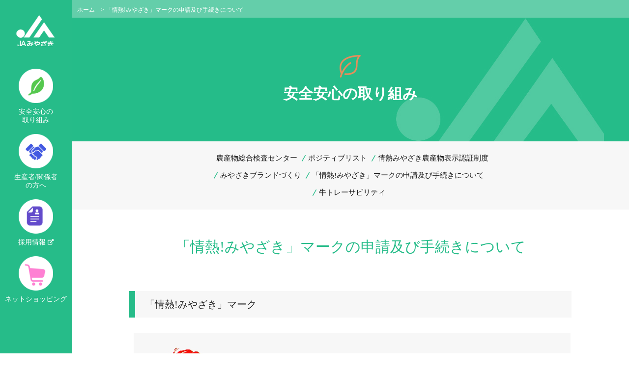

--- FILE ---
content_type: text/html; charset=UTF-8
request_url: https://www.kei.mz-ja.or.jp/effort04/
body_size: 38263
content:
<!DOCTYPE html>
<html lang="ja">
<meta property="og:image" content="" />
<meta charset="UTF-8">
<meta name="keywords" content="JAみやざき,JA,ja,宮崎,経済連,農業,畜産物,農畜産物,農家,JA全農,組合員,野菜,果物,花,米,茶,椎茸,牛,豚,卵,牛乳,宮崎牛,はまゆうポーク,ピーマン,きゅうり,マンゴー,日向夏,トレーサビリティ,休開市情報,市況,Mモーション,イタダキッズ,知っちょる農？,安心,安全,宮崎産,レシピ">
<meta name="description" content="JAみやざきのウェブサイトへようこそ。JA・JA全農と共にそれぞれの機能強化を図り、協同組織のメリットと宮崎の豊かな風土を生かして、組合員農家にとってすこしでも有利な販売、有利な購買を行うことを目標にしております。">
<meta name="format-detection" content="telephone=no">
<title>「情熱!みやざきマーク」の申請及び手続きについて  |  JA宮崎経済連</title>
<link rel="stylesheet" type="text/css" href="https://www.kei.mz-ja.or.jp/wp-content/themes/ja/common/css/layout.css">
<link rel="stylesheet" type="text/css" href="https://www.kei.mz-ja.or.jp/wp-content/themes/ja/common/css/general.css">
<link rel="stylesheet" type="text/css" href="https://www.kei.mz-ja.or.jp/wp-content/themes/ja/css/style.css">
<link href="https://www.kei.mz-ja.or.jp/wp-content/themes/ja/css/featherlight.min.css" type="text/css" rel="stylesheet" />
<script src="//ajax.googleapis.com/ajax/libs/jquery/1.11.0/jquery.min.js"></script>
<script src="https://www.kei.mz-ja.or.jp/wp-content/themes/ja/js/jquery.js"></script>
<script src="https://www.kei.mz-ja.or.jp/wp-content/themes/ja/js/common.js"></script>
<script src="https://www.kei.mz-ja.or.jp/wp-content/themes/ja/js/slider.js"></script>
<script src="https://www.kei.mz-ja.or.jp/wp-content/themes/ja/js/heightLine.js"></script>
<script src="https://www.kei.mz-ja.or.jp/wp-content/themes/ja/js/googlemap.js"></script>
<script src="https://www.kei.mz-ja.or.jp/wp-content/themes/ja/js/featherlight.min.js"></script>
<script src="https://www.kei.mz-ja.or.jp/wp-content/themes/ja/js/jquery.carouFredSel-6.1.0.js"></script>
<script src="https://www.kei.mz-ja.or.jp/wp-content/themes/ja/js/jquery.touchSwipe.min.js"></script>
<script src="https://www.kei.mz-ja.or.jp/wp-content/themes/ja/js/accordion.js"></script>
<script >
if(((navigator.userAgent.indexOf('iPhone') > 0) || (navigator.userAgent.indexOf('Android') > 0) && (navigator.userAgent.indexOf('Mobile') > 0) && (navigator.userAgent.indexOf('SC-01C') == -1))){
document.write('<meta name="viewport" content="width=device-width, initial-scale=1.0, minimum-scale=1.0, maximum-scale=1.0, user-scalable=0">');
}
</script>
<!--[if lt IE 9]>
<script src="https://www.kei.mz-ja.or.jp/wp-content/themes/ja/js/html5.js"></script>
<![endif]-->
<meta name='robots' content='max-image-preview:large' />
<link rel='dns-prefetch' href='//s.w.org' />
<script type="text/javascript">
window._wpemojiSettings = {"baseUrl":"https:\/\/s.w.org\/images\/core\/emoji\/14.0.0\/72x72\/","ext":".png","svgUrl":"https:\/\/s.w.org\/images\/core\/emoji\/14.0.0\/svg\/","svgExt":".svg","source":{"concatemoji":"https:\/\/www.kei.mz-ja.or.jp\/wp-includes\/js\/wp-emoji-release.min.js?ver=6.0"}};
/*! This file is auto-generated */
!function(e,a,t){var n,r,o,i=a.createElement("canvas"),p=i.getContext&&i.getContext("2d");function s(e,t){var a=String.fromCharCode,e=(p.clearRect(0,0,i.width,i.height),p.fillText(a.apply(this,e),0,0),i.toDataURL());return p.clearRect(0,0,i.width,i.height),p.fillText(a.apply(this,t),0,0),e===i.toDataURL()}function c(e){var t=a.createElement("script");t.src=e,t.defer=t.type="text/javascript",a.getElementsByTagName("head")[0].appendChild(t)}for(o=Array("flag","emoji"),t.supports={everything:!0,everythingExceptFlag:!0},r=0;r<o.length;r++)t.supports[o[r]]=function(e){if(!p||!p.fillText)return!1;switch(p.textBaseline="top",p.font="600 32px Arial",e){case"flag":return s([127987,65039,8205,9895,65039],[127987,65039,8203,9895,65039])?!1:!s([55356,56826,55356,56819],[55356,56826,8203,55356,56819])&&!s([55356,57332,56128,56423,56128,56418,56128,56421,56128,56430,56128,56423,56128,56447],[55356,57332,8203,56128,56423,8203,56128,56418,8203,56128,56421,8203,56128,56430,8203,56128,56423,8203,56128,56447]);case"emoji":return!s([129777,127995,8205,129778,127999],[129777,127995,8203,129778,127999])}return!1}(o[r]),t.supports.everything=t.supports.everything&&t.supports[o[r]],"flag"!==o[r]&&(t.supports.everythingExceptFlag=t.supports.everythingExceptFlag&&t.supports[o[r]]);t.supports.everythingExceptFlag=t.supports.everythingExceptFlag&&!t.supports.flag,t.DOMReady=!1,t.readyCallback=function(){t.DOMReady=!0},t.supports.everything||(n=function(){t.readyCallback()},a.addEventListener?(a.addEventListener("DOMContentLoaded",n,!1),e.addEventListener("load",n,!1)):(e.attachEvent("onload",n),a.attachEvent("onreadystatechange",function(){"complete"===a.readyState&&t.readyCallback()})),(e=t.source||{}).concatemoji?c(e.concatemoji):e.wpemoji&&e.twemoji&&(c(e.twemoji),c(e.wpemoji)))}(window,document,window._wpemojiSettings);
</script>
<style type="text/css">
img.wp-smiley,
img.emoji {
	display: inline !important;
	border: none !important;
	box-shadow: none !important;
	height: 1em !important;
	width: 1em !important;
	margin: 0 0.07em !important;
	vertical-align: -0.1em !important;
	background: none !important;
	padding: 0 !important;
}
</style>
	<link rel='stylesheet' id='sbi_styles-css'  href='https://www.kei.mz-ja.or.jp/wp-content/plugins/instagram-feed-pro/css/sbi-styles.min.css?ver=6.2.4' type='text/css' media='all' />
<link rel='stylesheet' id='wp-block-library-css'  href='https://www.kei.mz-ja.or.jp/wp-includes/css/dist/block-library/style.min.css?ver=6.0' type='text/css' media='all' />
<style id='global-styles-inline-css' type='text/css'>
body{--wp--preset--color--black: #000000;--wp--preset--color--cyan-bluish-gray: #abb8c3;--wp--preset--color--white: #ffffff;--wp--preset--color--pale-pink: #f78da7;--wp--preset--color--vivid-red: #cf2e2e;--wp--preset--color--luminous-vivid-orange: #ff6900;--wp--preset--color--luminous-vivid-amber: #fcb900;--wp--preset--color--light-green-cyan: #7bdcb5;--wp--preset--color--vivid-green-cyan: #00d084;--wp--preset--color--pale-cyan-blue: #8ed1fc;--wp--preset--color--vivid-cyan-blue: #0693e3;--wp--preset--color--vivid-purple: #9b51e0;--wp--preset--gradient--vivid-cyan-blue-to-vivid-purple: linear-gradient(135deg,rgba(6,147,227,1) 0%,rgb(155,81,224) 100%);--wp--preset--gradient--light-green-cyan-to-vivid-green-cyan: linear-gradient(135deg,rgb(122,220,180) 0%,rgb(0,208,130) 100%);--wp--preset--gradient--luminous-vivid-amber-to-luminous-vivid-orange: linear-gradient(135deg,rgba(252,185,0,1) 0%,rgba(255,105,0,1) 100%);--wp--preset--gradient--luminous-vivid-orange-to-vivid-red: linear-gradient(135deg,rgba(255,105,0,1) 0%,rgb(207,46,46) 100%);--wp--preset--gradient--very-light-gray-to-cyan-bluish-gray: linear-gradient(135deg,rgb(238,238,238) 0%,rgb(169,184,195) 100%);--wp--preset--gradient--cool-to-warm-spectrum: linear-gradient(135deg,rgb(74,234,220) 0%,rgb(151,120,209) 20%,rgb(207,42,186) 40%,rgb(238,44,130) 60%,rgb(251,105,98) 80%,rgb(254,248,76) 100%);--wp--preset--gradient--blush-light-purple: linear-gradient(135deg,rgb(255,206,236) 0%,rgb(152,150,240) 100%);--wp--preset--gradient--blush-bordeaux: linear-gradient(135deg,rgb(254,205,165) 0%,rgb(254,45,45) 50%,rgb(107,0,62) 100%);--wp--preset--gradient--luminous-dusk: linear-gradient(135deg,rgb(255,203,112) 0%,rgb(199,81,192) 50%,rgb(65,88,208) 100%);--wp--preset--gradient--pale-ocean: linear-gradient(135deg,rgb(255,245,203) 0%,rgb(182,227,212) 50%,rgb(51,167,181) 100%);--wp--preset--gradient--electric-grass: linear-gradient(135deg,rgb(202,248,128) 0%,rgb(113,206,126) 100%);--wp--preset--gradient--midnight: linear-gradient(135deg,rgb(2,3,129) 0%,rgb(40,116,252) 100%);--wp--preset--duotone--dark-grayscale: url('#wp-duotone-dark-grayscale');--wp--preset--duotone--grayscale: url('#wp-duotone-grayscale');--wp--preset--duotone--purple-yellow: url('#wp-duotone-purple-yellow');--wp--preset--duotone--blue-red: url('#wp-duotone-blue-red');--wp--preset--duotone--midnight: url('#wp-duotone-midnight');--wp--preset--duotone--magenta-yellow: url('#wp-duotone-magenta-yellow');--wp--preset--duotone--purple-green: url('#wp-duotone-purple-green');--wp--preset--duotone--blue-orange: url('#wp-duotone-blue-orange');--wp--preset--font-size--small: 13px;--wp--preset--font-size--medium: 20px;--wp--preset--font-size--large: 36px;--wp--preset--font-size--x-large: 42px;}.has-black-color{color: var(--wp--preset--color--black) !important;}.has-cyan-bluish-gray-color{color: var(--wp--preset--color--cyan-bluish-gray) !important;}.has-white-color{color: var(--wp--preset--color--white) !important;}.has-pale-pink-color{color: var(--wp--preset--color--pale-pink) !important;}.has-vivid-red-color{color: var(--wp--preset--color--vivid-red) !important;}.has-luminous-vivid-orange-color{color: var(--wp--preset--color--luminous-vivid-orange) !important;}.has-luminous-vivid-amber-color{color: var(--wp--preset--color--luminous-vivid-amber) !important;}.has-light-green-cyan-color{color: var(--wp--preset--color--light-green-cyan) !important;}.has-vivid-green-cyan-color{color: var(--wp--preset--color--vivid-green-cyan) !important;}.has-pale-cyan-blue-color{color: var(--wp--preset--color--pale-cyan-blue) !important;}.has-vivid-cyan-blue-color{color: var(--wp--preset--color--vivid-cyan-blue) !important;}.has-vivid-purple-color{color: var(--wp--preset--color--vivid-purple) !important;}.has-black-background-color{background-color: var(--wp--preset--color--black) !important;}.has-cyan-bluish-gray-background-color{background-color: var(--wp--preset--color--cyan-bluish-gray) !important;}.has-white-background-color{background-color: var(--wp--preset--color--white) !important;}.has-pale-pink-background-color{background-color: var(--wp--preset--color--pale-pink) !important;}.has-vivid-red-background-color{background-color: var(--wp--preset--color--vivid-red) !important;}.has-luminous-vivid-orange-background-color{background-color: var(--wp--preset--color--luminous-vivid-orange) !important;}.has-luminous-vivid-amber-background-color{background-color: var(--wp--preset--color--luminous-vivid-amber) !important;}.has-light-green-cyan-background-color{background-color: var(--wp--preset--color--light-green-cyan) !important;}.has-vivid-green-cyan-background-color{background-color: var(--wp--preset--color--vivid-green-cyan) !important;}.has-pale-cyan-blue-background-color{background-color: var(--wp--preset--color--pale-cyan-blue) !important;}.has-vivid-cyan-blue-background-color{background-color: var(--wp--preset--color--vivid-cyan-blue) !important;}.has-vivid-purple-background-color{background-color: var(--wp--preset--color--vivid-purple) !important;}.has-black-border-color{border-color: var(--wp--preset--color--black) !important;}.has-cyan-bluish-gray-border-color{border-color: var(--wp--preset--color--cyan-bluish-gray) !important;}.has-white-border-color{border-color: var(--wp--preset--color--white) !important;}.has-pale-pink-border-color{border-color: var(--wp--preset--color--pale-pink) !important;}.has-vivid-red-border-color{border-color: var(--wp--preset--color--vivid-red) !important;}.has-luminous-vivid-orange-border-color{border-color: var(--wp--preset--color--luminous-vivid-orange) !important;}.has-luminous-vivid-amber-border-color{border-color: var(--wp--preset--color--luminous-vivid-amber) !important;}.has-light-green-cyan-border-color{border-color: var(--wp--preset--color--light-green-cyan) !important;}.has-vivid-green-cyan-border-color{border-color: var(--wp--preset--color--vivid-green-cyan) !important;}.has-pale-cyan-blue-border-color{border-color: var(--wp--preset--color--pale-cyan-blue) !important;}.has-vivid-cyan-blue-border-color{border-color: var(--wp--preset--color--vivid-cyan-blue) !important;}.has-vivid-purple-border-color{border-color: var(--wp--preset--color--vivid-purple) !important;}.has-vivid-cyan-blue-to-vivid-purple-gradient-background{background: var(--wp--preset--gradient--vivid-cyan-blue-to-vivid-purple) !important;}.has-light-green-cyan-to-vivid-green-cyan-gradient-background{background: var(--wp--preset--gradient--light-green-cyan-to-vivid-green-cyan) !important;}.has-luminous-vivid-amber-to-luminous-vivid-orange-gradient-background{background: var(--wp--preset--gradient--luminous-vivid-amber-to-luminous-vivid-orange) !important;}.has-luminous-vivid-orange-to-vivid-red-gradient-background{background: var(--wp--preset--gradient--luminous-vivid-orange-to-vivid-red) !important;}.has-very-light-gray-to-cyan-bluish-gray-gradient-background{background: var(--wp--preset--gradient--very-light-gray-to-cyan-bluish-gray) !important;}.has-cool-to-warm-spectrum-gradient-background{background: var(--wp--preset--gradient--cool-to-warm-spectrum) !important;}.has-blush-light-purple-gradient-background{background: var(--wp--preset--gradient--blush-light-purple) !important;}.has-blush-bordeaux-gradient-background{background: var(--wp--preset--gradient--blush-bordeaux) !important;}.has-luminous-dusk-gradient-background{background: var(--wp--preset--gradient--luminous-dusk) !important;}.has-pale-ocean-gradient-background{background: var(--wp--preset--gradient--pale-ocean) !important;}.has-electric-grass-gradient-background{background: var(--wp--preset--gradient--electric-grass) !important;}.has-midnight-gradient-background{background: var(--wp--preset--gradient--midnight) !important;}.has-small-font-size{font-size: var(--wp--preset--font-size--small) !important;}.has-medium-font-size{font-size: var(--wp--preset--font-size--medium) !important;}.has-large-font-size{font-size: var(--wp--preset--font-size--large) !important;}.has-x-large-font-size{font-size: var(--wp--preset--font-size--x-large) !important;}
</style>
<link rel='stylesheet' id='wp-pagenavi-css'  href='https://www.kei.mz-ja.or.jp/wp-content/plugins/wp-pagenavi/pagenavi-css.css?ver=2.70' type='text/css' media='all' />
<link rel="https://api.w.org/" href="https://www.kei.mz-ja.or.jp/wp-json/" /><link rel="alternate" type="application/json" href="https://www.kei.mz-ja.or.jp/wp-json/wp/v2/pages/124" /><link rel="canonical" href="https://www.kei.mz-ja.or.jp/effort04/" />
<link rel='shortlink' href='https://www.kei.mz-ja.or.jp/?p=124' />
<link rel="alternate" type="application/json+oembed" href="https://www.kei.mz-ja.or.jp/wp-json/oembed/1.0/embed?url=https%3A%2F%2Fwww.kei.mz-ja.or.jp%2Feffort04%2F" />
<link rel="alternate" type="text/xml+oembed" href="https://www.kei.mz-ja.or.jp/wp-json/oembed/1.0/embed?url=https%3A%2F%2Fwww.kei.mz-ja.or.jp%2Feffort04%2F&#038;format=xml" />
<meta property="og:title" content="「情熱!みやざきマーク」の申請及び手続きについて" />
<meta property="og:site_name" content="JA宮崎経済連" />
<meta property="og:type" content="article" />
<meta property="og:url" content="https://www.kei.mz-ja.or.jp/effort04/" />
<meta property="fb:app_id" content="610116646282633" />
<meta property="og:description" content="JAみやざき">
<!--<meta property="og:image" content="http://www.kei.mz-ja.or.jp/wp-content/themes/ja/common/images/logo.jpg">-->
<meta name="twitter:card" content="summary_large_image">
<meta meta name=”twitter:site” content="@JA_MZKeizairen">
	
<meta name="google-site-verification" content="TRt_5dv_Ye4RxE-ds5NIrptEgXPNieURpim0UOAkR8Y" />
	
</head>
<body>
  <script>
  (function(i,s,o,g,r,a,m){i['GoogleAnalyticsObject']=r;i[r]=i[r]||function(){
  (i[r].q=i[r].q||[]).push(arguments)},i[r].l=1*new Date();a=s.createElement(o),
  m=s.getElementsByTagName(o)[0];a.async=1;a.src=g;m.parentNode.insertBefore(a,m)
  })(window,document,'script','https://www.google-analytics.com/analytics.js','ga');

  ga('create', 'UA-81053903-1', 'auto');
  ga('send', 'pageview');

</script>

<!-- Google tag (gtag.js) -->
<script async src="https://www.googletagmanager.com/gtag/js?id=G-ZXTJ2P2VKD"></script>
<script>
  window.dataLayer = window.dataLayer || [];
  function gtag(){dataLayer.push(arguments);}
  gtag('js', new Date());

  gtag('config', 'G-ZXTJ2P2VKD');
</script>
  <div id="fb-root"></div>
<script>(function(d, s, id) {
  var js, fjs = d.getElementsByTagName(s)[0];
  if (d.getElementById(id)) return;
  js = d.createElement(s); js.id = id;
  js.src = "//connect.facebook.net/ja_JP/sdk.js#xfbml=1&version=v2.6";
  fjs.parentNode.insertBefore(js, fjs);
}(document, 'script', 'facebook-jssdk'));</script>
<div id="container">

		<ul id="rightbtn">
<li><img src="https://www.kei.mz-ja.or.jp/wp-content/themes/ja/images/snsicon.png" alt="" width="45" height="173" usemap="#mapMap" id="map"/>
   <map name="mapMap">
      <area shape="rect" coords="3,10,42,48" href="https://www.facebook.com/JAMiyazakiKeizairen/?fref=ts" target="_blank">
      <area shape="rect" coords="3,52,42,87" href="https://www.instagram.com/ja_miyazakikeizairen/?hl=ja" target="_blank">
      <area shape="rect" coords="2,91,42,124" href="https://twitter.com/JA_MZKeizairen" target="_blank">
      <area shape="rect" coords="3,129,43,161" href="https://www.youtube.com/channel/UCCqA0y5XKFxEajMJU3H8bSw" target="_blank">
   </map>
   <map id=map></map>
</li>
			<!--<li><a href="https://www.instagram.com/ja_miyazakikeizairen/?hl=ja" target="_blank"><img src="https://www.kei.mz-ja.or.jp/wp-content/themes/ja/images/instagram.png" alt="instagram"></a>
			</li>
			<li><a href="https://www.youtube.com/channel/UCCqA0y5XKFxEajMJU3H8bSw" target="_blank"><img src="https://www.kei.mz-ja.or.jp/wp-content/themes/ja/images/youtube.png" alt="instagram"></a>
			</li>
			<li><a href="https://twitter.com/JA_MZKeizairen" target="_blank"><img src="https://www.kei.mz-ja.or.jp/wp-content/themes/ja/images/twitter.png" alt="twitter"></a>
			</li>
			<li><a href="https://www.facebook.com/JAMiyazakiKeizairen/?fref=ts" target="_blank"><img src="https://www.kei.mz-ja.or.jp/wp-content/themes/ja/images/1108facebook.png" alt="facebook"></a>
			</li>--!>
		</ul>
<div id="sideBar">
 <h1 class="logo"><a href="https://www.kei.mz-ja.or.jp/"><img class="pc" src="https://www.kei.mz-ja.or.jp/wp-content/themes/ja/common/images/logo.gif" alt="JA宮崎経済連"><img class="sp" src="https://www.kei.mz-ja.or.jp/wp-content/themes/ja/common/images/sp_logo.gif" width="63" alt="JA宮崎経済連"></a></h1>
 <ul class="sNavi">
  <li><img src="https://www.kei.mz-ja.or.jp/wp-content/themes/ja/common/images/s_img02.png" alt="">安全安心の<br>取り組み
   <ul class="sNavi2">
    <li><a href="https://www.kei.mz-ja.or.jp/effort01">農産物総合検査センター</a></li>
    <li><a href="https://www.kei.mz-ja.or.jp/effort02">情熱みやざき農産物表示認証制度</a></li>
    <li><a href="https://www.kei.mz-ja.or.jp/effort03">みやざきブランドづくり</a></li>
    <li><a href="https://www.kei.mz-ja.or.jp/effort04">「情熱!みやざき」マークの申請及び手続きについて</a></li>
    <li><a href="https://www.kei.mz-ja.or.jp/effort05">ポジティブリスト</a></li>
    <li><a href="https://miyazakibeef.ja-miyazaki.jp/MGCWEB/mgf4000" target="_blank">牛トレーサビリティ</a></li>
   </ul>
  </li>
  <li><img src="https://www.kei.mz-ja.or.jp/wp-content/themes/ja/common/images/s_img03.png" alt="">生産者/関係者<br>の方へ
   <ul class="sNavi3">
    <li><a href="http://nougyoukishou.pref.miyazaki.lg.jp/" target="_blank">営農情報</a></li>
    <li><a href="http://www.jppn.ne.jp/miyazaki/10/10.htm" target="_blank">病害虫発生予察情報</a></li>
    <li><a href="https://www.kei.mz-ja.or.jp/producer01">中古農機情報</a></li>
    <li><a href="https://www.kei.mz-ja.or.jp/producer02">農業機械レンタル情報</a></li>
    <li><a href="https://www.kei.mz-ja.or.jp/producer05">プレスリリース</a></li>
    <li><a href="https://www.kei.mz-ja.or.jp/rakunoum">酪農宮崎</a></li>
    <li><a href="https://www.kei.mz-ja.or.jp/producer06">市況</a></li>
    <li><a href="https://www.kei.mz-ja.or.jp/producer04">休開市情報</a></li>
    <li><a href="http://www.jma.go.jp/jp/yoho/351.html" target="_blank">天気予報</a></li>
    <li><a href="https://miyazakibeef.ja-miyazaki.jp/MGCWEB/mgf4000" target="_blank">牛トレーサビリティ</a></li>
    <li><a href="https://www.kei.mz-ja.or.jp/producer03">宮崎県肉用牛枝肉価格<br>安定基金協会</a></li>
    <li><a href="https://www.kei.mz-ja.or.jp/producer">営農指導情報</a></li>
   </ul>
  </li>
  <link rel="stylesheet" href="https://use.fontawesome.com/releases/v5.5.0/css/all.css" rel="stylesheet">
  <li><a href="https://www.mz-kei.com/" target="_blank"><img src="https://www.kei.mz-ja.or.jp/wp-content/themes/ja/common/images/s_img04.png" alt="">採用情報 <i class="fas fa-external-link-alt" style="font-size: 11px; position: relative; bottom: 1px;"></i></a></li>
  <li><a href="https://www.kei.mz-ja.or.jp/netshop" class="navi_link"><img src="https://www.kei.mz-ja.or.jp/wp-content/themes/ja/common/images/s_img05.png" alt="">ネットショッピング</a></li>
		</ul>
		<div class="spMenu sp"><a href="https://www.kei.mz-ja.or.jp/#"><img src="https://www.kei.mz-ja.or.jp/wp-content/themes/ja/common/images/sp_menu.gif" width="38" alt="MENU"></a></div>
	</div>
	<div class="spMenuBox">
		<ul class="naviList">
			<li class="liStyle"><a href="https://www.kei.mz-ja.or.jp/#">安全安心の取り組み</a>
				<ul>
					<li><a href="https://www.kei.mz-ja.or.jp/effort01">農産物総合検査センター</a></li>
					<li><a href="https://www.kei.mz-ja.or.jp/effort02">情熱みやざき農産物表示認証制度</a></li>
					<li><a href="https://www.kei.mz-ja.or.jp/effort03">みやざきブランドづくり</a></li>
					<li><a href="https://www.kei.mz-ja.or.jp/effort04">「情熱!みやざきマーク」の申請及び手続きについて</a></li>
					<li><a href="https://www.kei.mz-ja.or.jp/effort05">ポジティブリスト</a></li>
					<li><a href="https://miyazakibeef.ja-miyazaki.jp/MGCWEB/mgf4000" target="_blank">牛トレーサビリティ</a></li>
				</ul>
			</li>
			<li class="liStyle"><a href="https://www.kei.mz-ja.or.jp/#">生産者/関係者の方へ</a>
				<ul>
					<li><a href="http://nougyoukishou.pref.miyazaki.lg.jp/" target="_blank">営農情報</a></li>
					<li><a href="http://www.jppn.ne.jp/miyazaki/10/10.htm" target="_blank">病害虫発生予察情報</a></li>
					<li><a href="farm-machines/index.html">中古農機情報</a></li>
					<li><a href="https://www.kei.mz-ja.or.jp/producer02">農業機械レンタル情報</a></li>
					<li><a href="https://www.kei.mz-ja.or.jp/producer05">プレスリリース</a></li>
					<li><a href="https://www.kei.mz-ja.or.jp/rakunoum">酪農宮崎</a></li>
					<li><a href="https://www.kei.mz-ja.or.jp/producer06">市況</a></li>
					<li><a href="https://www.kei.mz-ja.or.jp/producer04">休開市情報</a></li>
					<li><a href="http://www.jma.go.jp/jp/yoho/351.html" target="_blank">天気予報</a></li>
					<li><a href="https://miyazakibeef.ja-miyazaki.jp/MGCWEB/mgf4000" target="_blank">牛トレーサビリティ</a></li>
					<li><a href="https://www.kei.mz-ja.or.jp/producer03">宮崎県肉用牛枝肉価格安定基金協会</a></li>
						<li><a href="https://www.kei.mz-ja.or.jp/producer">営農指導情報</a></li>
				</ul>
			</li>
		<li><a href="https://www.mz-kei.com/">採用情報 <i class="fas fa-external-link-alt" style="font-size: 11px; position: relative; bottom: 1px;"></i></a></li>
			<li><a href="https://www.kei.mz-ja.or.jp/netshop">ネットショッピング</a></li>
		</ul>
		<ul class="snsList clearfix">
			<li><a href="https://www.youtube.com/channel/UCCqA0y5XKFxEajMJU3H8bSw" target="_blank"><img src="https://www.kei.mz-ja.or.jp/wp-content/themes/ja/common/images/sp_sns_link03.png" width="100%"></a></li>
			<li><a href="https://twitter.com/JA_MZKeizairen" target="_blank"><img src="https://www.kei.mz-ja.or.jp/wp-content/themes/ja/common/images/sp_sns_link01.png" width="100%" ></a></li>
			<li><a href="https://www.facebook.com/JAMiyazakiKeizairen/?fref=ts" target="_blank"><img src="https://www.kei.mz-ja.or.jp/wp-content/themes/ja/common/images/sp_sns_link02.png" width="100%" ></a></li>
		</ul>
	</div><div id="wrapper">
		<section id="main">
			<div class="effort04">
				<nav>
					<ul>
						<li class="home"><a href="https://www.kei.mz-ja.or.jp">ホーム</a>　&gt;</li>
						<li>「情熱!みやざき」マークの申請及び手続きについて</li>
					</ul>
				</nav>
				<div class="pageTitle effortTitle">
					<h2><img src="https://www.kei.mz-ja.or.jp/wp-content/themes/ja/common/images/img03.png" alt="">安全安心の取り組み</h2>
				</div>
			<div id="submenu">
<ul class="effortList">
  <li><a href="https://www.kei.mz-ja.or.jp/effort01">農産物総合検査センター</a></li>
  <li><a href="https://www.kei.mz-ja.or.jp/effort05">ポジティブリスト</a></li>
  <li><a href="https://www.kei.mz-ja.or.jp/effort02">情熱みやざき農産物表示認証制度</a></li>
  <li><a href="https://www.kei.mz-ja.or.jp/effort03">みやざきブランドづくり</a></li>
  <li><a href="https://www.kei.mz-ja.or.jp/effort04">「情熱!みやざき」マークの申請及び手続きについて</a></li>
  <li><a href="https://miyazakibeef.ja-miyazaki.jp/MGCWEB/mgf4000" target="_blank">牛トレーサビリティ</a></li>
</ul>
</div>
				<div class="mainBox">
					<h3 class="headLine01"><span>「情熱!みやざき」マークの申請及び手続きについて</span></h3>
					<h4 class="headLine03">「情熱!みやざき」マーク</h4>
					<div class="imgBox clearfix">
						<div class="photoBox"><img src="https://www.kei.mz-ja.or.jp/wp-content/themes/ja/images/effort/effort04_img01.jpg" alt="情熱!みやざき"></div>
						<div class="textBox">
							<p>「情熱!みやざき」マークは、みやざきブランドづくり運動を進めるためのシンボルマークです。宮崎県産農産物の出店容器（段ボール等）や販売容器（パック・袋等）、イベント・フェア等の販促資材など幅広い活用されており、宮崎県産農産物を証明する代名詞的役割を果たしています。</p>
						</div>
					</div>
					<h4 class="headLine03 h4Ttl">「情熱!みやざき」マークの申請及び手続きについて</h4>
					<p class="text01">みやざきブランド推進本部よりJAみやざき事業戦略部 ブランド戦略課へ管理・運営事務局が移行しました。そのことに伴い、今後、「情熱!みやざき」マークの使用については、JAみやざき事業戦略部 ブランド戦略課へ必要書類を提出していただき、JAみやざき事業戦略部 ブランド戦略課の許可書を以て、使用することが可能となります。<br>
						ただし、書類審査において「情熱!みやざき」マークの使用を許可できない場合がありますので、ご了承下さい。</p>
					<p class="title">まずは、「情熱！みやざき」マーク使用の要領をお読みください。</p>
					<ul class="comLinkList clearfix">
						<li class="liStyle01"><a href="https://www.kei.mz-ja.or.jp/wp-content/themes/ja/images/effort/pdf/jn01youryo.pdf" target="_blank">「情熱!みやざき」マーク使用要領</a></li>
						<li><a href="https://www.kei.mz-ja.or.jp/wp-content/themes/ja/images/effort/pdf/jyounetu0914.pdf" target="_blank">「情熱!みやざき」マーク<br>商標出願・登録の状況</a></li>
					</ul>
					<p class="title">「情熱!みやざき」マークの申請については、使用申請書及び契約書の提出が必要です。</p>
					<ul class="comLinkList comLinkList01 clearfix">
						<li class="liStyle03"><a href="https://www.kei.mz-ja.or.jp/wp-content/themes/ja/images/effort/pdf/2021_jn02siyou.pdf" target="_blank">「情熱!みやざき」マーク使用申請書</a></li>
						<li class="liStyle02"><a href="https://www.kei.mz-ja.or.jp/wp-content/themes/ja/images/effort/pdf/2020_jn03seiyak.pdf" target="_blank">「情熱!みやざき」マーク誓約書</a></li>
					</ul>
					<div class="comBgBox clearfix">
						<p class="ttl">お問い合わせ</p>
						<div class="rBox">
							<p><span>「情熱!みやざき」マーク申請書及び誓約書提出先</span>〒880-8556<br>
								宮崎県宮崎市霧島1丁目1番地1<br>
								宮崎県農業協同組合　事業戦略部 ブランド戦略課<br>
								TEL：0985-31-2150　FAX：0985-31-5761</p>
						</div>
					</div>
				</div>
			</div>
			<div class="index">
<div class="index2">
<div class="comBtmBox">
<div class="comBtmBox2">
				<div class="bgBox">
					<div class="contentBox">
				<!-- ミニバナーSTART -->
				<div class="sliderBox04">
				<div class="foo1">
				<ul class="bannerlist clearfix">
					<li><a href="https://www.kei.mz-ja.or.jp/encyclopedia"><img src="https://www.kei.mz-ja.or.jp/wp-content/themes/ja/common/images/banner_01.png" alt="宮崎県産 農畜産物"></a></li>
					<li><a href="https://www.kei.mz-ja.or.jp/original_product"><img src="https://www.kei.mz-ja.or.jp/wp-content/themes/ja/common/images/banner_08.png" alt="JAグループ宮崎オリジナル商品"></a></li>
					<li><a href="https://www.kei.mz-ja.or.jp/m_motion"><img src="https://www.kei.mz-ja.or.jp/wp-content/themes/ja/common/images/banner_02.png" alt="広報誌"></a></li>
					<li><a href="https://www.kei.mz-ja.or.jp/prcont"><img src="https://www.kei.mz-ja.or.jp/wp-content/themes/ja/common/images/s_banner_03.png" alt="テレビ"></a></li>
					<li><a href="https://www.kei.mz-ja.or.jp/recipe_cont"><img src="https://www.kei.mz-ja.or.jp/wp-content/themes/ja/common/images/banner_05.png" alt="レシピ"></a></li>
					<li><a href="https://www.kei.mz-ja.or.jp/question"><img src="https://www.kei.mz-ja.or.jp/wp-content/themes/ja/common/images/banner_07.png" alt="お問い合わせ"></a></li>
				</ul>
				</div>
				</div>
					</div>
				<!-- ミニバナーEND -->
				<div class="sliderBox03">
					<ul class="arrow">
						<li class="prev"><img src="https://www.kei.mz-ja.or.jp/wp-content/themes/ja/images/prev02.png" width="20" height="32" alt=""/>
						</li>
						<li class="next"><img src="https://www.kei.mz-ja.or.jp/wp-content/themes/ja/images/next02.png" width="20" height="32" alt=""/>
						</li>
					</ul>
					<div class="foo">
						<ul class="clearfix">
							<li><a href="https://www.miyazaki-milk.jp/" target="_blank"><img src="https://www.kei.mz-ja.or.jp/wp-content/themes/ja/images/link28.jpg" alt="宮崎県牛乳普及協会"/></a>
							</li>
							<li><a href="http://www.miyaseiren.com/8nohi/" target="_blank"><img src="https://www.kei.mz-ja.or.jp/wp-content/themes/ja/images/link8nohi.jpg" alt="宮崎県青果物消費拡大推進協議会"/></a>
							</li>
							<li><a href="http://www.the-miyanichi.co.jp/tokushu/category_209/" target="_blank"><img src="https://www.kei.mz-ja.or.jp/wp-content/themes/ja/images/link25.gif" alt="あの瞬間、歴史が生まれた" /></a>
							</li>
							<li><a href="https://www.kei.mz-ja.or.jp/milk/milk_2018/index.html"><img src="https://www.kei.mz-ja.or.jp/wp-content/themes/ja/images/link27.jpg" alt="宮崎県牛乳・乳製品利用料理コンクール" /></a>
							</li>
							<li><a href="http://www.discover-miyazaki.jp/" target="_blank"><img src="https://www.kei.mz-ja.or.jp/wp-content/themes/ja/images/link15.jpg" alt="ディスカバー宮崎" /></a>
							</li>
							<li><a href="http://www.j-milk.jp/" target="_blank"><img src="https://www.kei.mz-ja.or.jp/wp-content/themes/ja/images/link16.jpg" alt="一般社団法人 Jミルク Japan Dairy Association (J-milk)" /></a>
							</li>
							<li><a href="http://www.j-milk.jp/nyuwashoku/" target="_blank"><img src="https://www.kei.mz-ja.or.jp/wp-content/themes/ja/images/link17.jpg" alt="New-Washoku おいしく減塩 乳和食" /></a>
							</li>
							<li><a href="https://www.kei.mz-ja.or.jp/kewpie" target="_blank"><img src="https://www.kei.mz-ja.or.jp/wp-content/themes/ja/images/link19.jpg" alt="グリーンザウルス×キユーピー" /></a>
							</li>
                            <li><a href="http://www.m-pork.com/index.php" target="_blank"><img src="https://www.kei.mz-ja.or.jp/wp-content/themes/ja/images/brand_pork.jpg" alt="宮崎ブランドポーク普及促進協議会" /></a>
							</li>
							<li><a href="http://www.miyazakigyu.jp/" target="_blank"><img src="https://www.kei.mz-ja.or.jp/wp-content/themes/ja/images/beef.jpg" alt="より良き宮崎牛づくり対策協議会" /></a>
							</li>
							<li><a href="http://shiitake.ja-miyazaki.jp/" target="_blank"><img src="https://www.kei.mz-ja.or.jp/wp-content/themes/ja/images/shitake.jpg" alt="宮崎県しいたけ振興会" /></a>
							</li>
						</ul>
					</div>
				</div>
			</div>
	</div>
	</div>
</div>
	</div>
				</section>
				<footer id="gFooter">
 <div class="footer_top clearfix">
  <div class="pc">
   <div class="sitemap clearfix">
    <ul>
     <li class="lList">安全・安心の取り組み
      <ul>
       <li><a href="https://www.kei.mz-ja.or.jp/effort01/">農産物総合検査センター</a></li>
       <li><a href="https://www.kei.mz-ja.or.jp/effort02/">情熱みやざき農産物表示認証制度</a></li>
       <li><a href="https://www.kei.mz-ja.or.jp/effort03/">みやざきブランドづくり</a></li>
       <li><a href="https://www.kei.mz-ja.or.jp/effort04/">「情熱!みやざき」マークの申請及び手続きについて</a></li>
       <li><a href="https://www.kei.mz-ja.or.jp/effort05/">ポジティブリスト</a></li>
       <li><a href="https://miyazakibeef.ja-miyazaki.jp/MGCWEB/mgf4000">牛トレーサビリティ</a></li>
      </ul>
     </li>
    </ul> 
    <ul>
     <li class="lList">生産者/関係者の方へ
      <div class="clearfix">
       <ul class="lBox1">
        <li><a href="http://nougyoukishou.pref.miyazaki.lg.jp/">営農情報</a></li>
        <li><a href="http://www.jppn.ne.jp/miyazaki/10/10.htm">病害虫発生予察情報</a></li>
        <li><a href="http://www.kei.mz-ja.or.jp/farm-machines/index.html">中古農機情報</a></li>
        <li><a href="https://www.kei.mz-ja.or.jp/producer02/">農業機械レンタル情報</a></li>
        <li><a href="https://www.kei.mz-ja.or.jp/producer05/">プレスリリース</a></li>
        <li><a href="https://www.kei.mz-ja.or.jp/rakunoum/">酪農宮崎</a></li>
        <li><a href="https://www.kei.mz-ja.or.jp/producer06/">市況</a></li>
        <li><a href="https://www.kei.mz-ja.or.jp/producer04/">休開市情報</a></li>
        <li><a href="http://www.jma.go.jp/jp/yoho/351.html">天気予報</a></li>
       </ul>
       <ul class="rBox1"> 
        <li><a href="https://miyazakibeef.ja-miyazaki.jp/MGCWEB/mgf4000">牛トレーサビリティ</a></li>
        <li><a href="https://www.kei.mz-ja.or.jp/producer03/">宮崎県肉用牛枝肉価格安定基金協会</a></li>
        <li><a href="http://www.kei.mz-ja.or.jp/producer/?password-protected=login&redirect_to=http%3A%2F%2Fwww.kei.mz-ja.or.jp%2Fproducer%2F">営農指導情報</a></li>
       </ul>
      </div>
     </li>
    </ul> 
    <ul>
     <ul class="lList lList02">
      <li><a href="https://www.mz-kei.com/" target="_blank">採用情報 <i class="fas fa-external-link-alt" style="font-size: 11px; position: relative; bottom: 1px;"></i></a></li>
      <li><a href="https://www.kei.mz-ja.or.jp/netshop/">ネットショッピング</a></li>
      <li><a href="https://www.kei.mz-ja.or.jp/links/">リンク</a></li>
      <li><a href="https://www.kei.mz-ja.or.jp/socialmediapolicy/">ソーシャルメディアポリシー</a></li>
      <li><a href="https://www.kei.mz-ja.or.jp/info/">古物営業法に基づく表示</a></li>
      <li><a href="http://www.kei.mz-ja.or.jp/compliance/">コンプライアンス基本方針</a></li>
       <li><a href="http://www.kei.mz-ja.or.jp/privacypolicy//">個人情報保護方針</a></li>
     </ul>
    </ul>
   </div>
  </div>
  <div class="footeradress clearfix">
   <div class="rBox">
    <p><span>宮崎県農業協同組合</span><br>
     〒880-8556 宮崎県宮崎市霧島1丁目1番地1<br>TEL：0985-31-2150(ブランド戦略課)<br>FAX：0985-31-5761</p>
   </div>
   <div class="sp">
    <ul class="lList">
     <li><a href="https://www.mz-kei.com/" target="_blank">採用情報</a></li>
     <li><a href="https://www.kei.mz-ja.or.jp/netshop/">ネットショッピング</a></li>
     <li><a href="https://www.kei.mz-ja.or.jp/links/">リンク</a></li>
     <li><a href="https://www.kei.mz-ja.or.jp/socialmediapolicy/">ソーシャルメディアポリシー</a></li>
     <li><a href="https://www.kei.mz-ja.or.jp/info/">古物営業法に基づく表示</a></li>
    </ul>
   </div>
   <div class="snsBox">
    <div class="sns"><img src="https://www.kei.mz-ja.or.jp/wp-content/themes/ja/common/images/f_imgtext.gif" alt="Share in SNS"></div>
    <ul class="clearfix">
     <li><a href="https://www.facebook.com/JAMiyazakiKeizairen/?fref=ts"　target="_blank"><img src="https://www.kei.mz-ja.or.jp/wp-content/themes/ja/common/images/f_link02.jpg" alt="facebook"></a></li>
     <li><a href="https://www.youtube.com/channel/UCCqA0y5XKFxEajMJU3H8bSw" target="_blank"><img src="https://www.kei.mz-ja.or.jp/wp-content/themes/ja/common/images/f_link03.jpg" alt="Youtube"></a></li>
     <li><a href="https://twitter.com/ja_soyaccha" target="_blank"><img src="https://www.kei.mz-ja.or.jp/wp-content/themes/ja/common/images/f_link04.jpg" alt="Youtube"></a></li>
    </ul>
   </div>
  </div>
 </div>
 <div class="footer_bottom">
  <div class="subTxtBox clearfix">
   <p>当ホームページに掲載されている画像・その他の、無断転載・転用を固く禁じます。</p>
   <p class="copyright">© 2016 JA MIYAZAKI All Rights Reserved.</p>
  </div>
 </div>
</footer>
<!-- Custom Feeds for Instagram JS -->
<script type="text/javascript">
var sbiajaxurl = "https://www.kei.mz-ja.or.jp/wp-admin/admin-ajax.php";

</script>


--- FILE ---
content_type: text/css
request_url: https://www.kei.mz-ja.or.jp/wp-content/themes/ja/common/css/general.css
body_size: 30301
content:
@charset "utf-8";
/*------------------------------------------------------------
	書式設定
------------------------------------------------------------*/
/* テキストの位置 */
.taLeft { text-align: left !important; }
.taCenter { text-align: center !important; }
.taRight { text-align: right !important; }

/* フォントの大きさ（プラス） */
.fsP1 { font-size: 1.08em !important; }
.fsP2 { font-size: 1.16em !important; }
.fsP3 { font-size: 1.24em !important; }
.fsP4 { font-size: 1.32em !important; }
.fsP5 { font-size: 1.4em !important; }

/* フォントの大きさ（マイナス） */
.fsM1 { font-size: 0.92em !important; }
.fsM2 { font-size: 0.84em !important; }
.fsM3 { font-size: 0.76em !important; }
.fsM4 { font-size: 0.68em !important; }
.fsM5 { font-size: 0.6em !important; }

/* フォントの太さ */
.fwNormal { font-weight: normal !important; }
.fwBold { font-weight: bold !important; }

/* IE */
@font-face {
font-family: 'あずきフォント';
src: url(../font/azuki.ttf);
}
/* Firefox, Opera, Safari */
@font-face {
font-family: 'あずきフォント';
src: url(../font/azuki.ttf) format(”truetype”);
}

.red{
	color: #b10000;
}
/*------------------------------------------------------------
	微調整用クラス（※多用しないこと）
------------------------------------------------------------*/
.mt0 { margin-top: 0 !important; }
.mb0 { margin-bottom: 0 !important; }
.mb5 { margin-bottom: 5px !important; }
.mb10 { margin-bottom: 10px !important; }
.t_center{ text-align:center !important;}

/*------------------------------------------------------------
	汎用スタイル
------------------------------------------------------------*/
	* html .clearfix {
		zoom: 1;
	}

	*+html .clearfix {
		zoom: 1;
	}

.clearfix:after {
	height: 0;
	visibility: hidden;
	content: ".";
	display: block;
	clear: both;
}

/*------------------------------------------------------------
	リンク・インプットをタップ時のクラス
------------------------------------------------------------*/
a.tapCtrl, input.tapCtrl,
.tapCtrl a, .tapCtrl input {
	-webkit-tap-highlight-color: rgba(0,0,0,0);
}

.tap {

}

/*------------------------------------------------------------
	common
------------------------------------------------------------*/
#main .mainBox {
	margin: 0 auto;
	width: 900px;
}
#main .mainBox7 {
	margin: 0 auto;
	width: 900px;
	margin-bottom: 60px;
}
#main .mainBox3 {
	margin: 0 auto 90px;
	width: 1100px;
}

#main .mainBox .URL{
	text-align: right;
	margin: 0 0 30px 0;
}

/*------------------------------------------------------------
	comBtmBox
------------------------------------------------------------*/
.comBtmBox {
	padding: 52px 0 67px;
	background-color: #F7F7F7;
}

.comBtmBox .contentBox {
	margin: 0 auto!important;
	width: 815px;
}
.comBtmBox .contentBox {
	margin: 0 auto;
	width: 1146px;
}

.comBtmBox .textImg {
	margin: 0 0 25px 9px;
}

.comBtmBox li {
	padding: 13px 7px 0 1px;
	float: left;
}

#main .index .sliderBox04 .foo1 li{
    display: inline-block;
    margin: 0 5px;
}
#main .index .sliderBox04 .foo1 li img {
    width: 166px;
}

.comBtmBox li a:hover img {
	filter: alpha(opacity=70);
	opacity: 0.7;
}

/*------------------------------------------------------------
	pageTitle
------------------------------------------------------------*/
#main .pageTitle {
	padding-top: 79px;
	min-height: 173px;
	text-align: center;
	background: #26BC89 url(../images/page_title_bg.jpg) no-repeat center top;
}

#main .pageTitle h2 {
	color: #FFF;
	font-size: 30px;
}

#main .pageTitle h2 img {
	margin: 0 auto 12px;
	display: block;
}

#main .aboutTitle {
	padding-top: 68px;
	min-height: 184px;
}

#main .aboutTitle h2 img {
	margin-bottom: 18px;
}

#main .effortTitle {
	padding-top: 76px;
	min-height: 176px;
}

#main .effortTitle h2 img {
	margin-bottom: 10px;
}

#main .producerTitle {
	padding-top: 77px;
	min-height: 175px;
}

#main .producerTitle h2 {
	font-size: 27px;
}

#main .producerTitle h2 img {
	margin-bottom: 10px;
}

/*------------------------------------------------------------
	recipeList
------------------------------------------------------------*/
#main .recipeList {
	margin-bottom: 27px;
	padding: 16px;
	text-align: center;
	background-color: #F7F7F7;
}

#main .recipeList li {
	margin: 0 47px;
	display: inline-block;
}

#main .recipeList li a {
	color: #1a1a1a;
}

/*------------------------------------------------------------
	aboutList
------------------------------------------------------------*/
#main .aboutList {
	width: 61%;
	margin: 0 auto;
	margin-bottom: 52px;
	padding: 19px 0 15px;
	text-align: center;
	background-color: #F7F7F7;
}

#main .aboutList li {
	display: inline-block;
}

#main .aboutList li a {
	padding: 0 25px 0 32px;
	color: #1a1a1a;
	background: url(../images/icon08.png) no-repeat left center;
}

#main .aboutList li:first-child a {
	background: none;
}

/*------------------------------------------------------------
	effortList
------------------------------------------------------------*/
#main #submenu{
	background-color: #F7F7F7;
}
#main .effortList {
	width: 60%;
	margin:0 auto 60px auto;
	padding: 17px 0;
	text-align: center;

}

#main .effortList li {
	line-height: 35px;
	font-size: 15px;
	display: inline-block;
}

#main .effortList li a {

	padding: 0 5px 0 13px;
	color: #1a1a1a;
	background: url(../images/icon08.png) no-repeat left center;
}

#main .effortList li:first-child a {
	background: none;
}

/*------------------------------------------------------------
	producerListBox
------------------------------------------------------------*/
#main .producerListBox {
	margin-bottom: 42px;
	padding: 3px 0 7px;
	text-align: center;
	background-color: #F7F7F7;
}

#main .producerListBox ul {
	margin: 0 auto;
	width: 1120px;
}

#main .producerListBox li {
	padding: 12px 0;
	float: left;
}

#main .producerListBox li a {
	padding: 0 37px;
	color: #1a1a1a;
	display: block;
	text-align: left;
	background: url(../images/icon08.png) no-repeat left center;
}

#main .producerListBox .liStyle01 {
	width: 146px;
}

#main .producerListBox .liStyle01 a {
	background: none;
}

#main .producerListBox .liStyle02 {
	width: 198px;
}

#main .producerListBox .liStyle02 a {
	padding-left: 30px;
	text-align: center;
}

#main .producerListBox .liStyle03 {
	width: 163px;
}

#main .producerListBox .liStyle04 {
	width: 162px;
}

#main .producerListBox .liStyle05 {
	width: 197px;
}

#main .producerListBox .liStyle05 a {
	padding-left: 39px;
}

#main .producerListBox .liStyle06 {
	width: 250px;
}

#main .producerListBox .liStyle06 a {
	padding: 0 0 0 35px;
}

/*------------------------------------------------------------
	headLine01
------------------------------------------------------------*/
#main .headLine01 {
	margin-bottom: 47px;
	color: #212121;
	font-size: 24px;
	text-align: center;
}

#main .headLine01 span {
  font-size: 30px;
	font-weight: normal;
  color: #26bc89;
  line-height: 0.533;
}

#main .institute .headLine01 span{
  color: #FF9A25;
}

#main .headLine01 .oil{
	line-height: 2.4;
    margin-left: 10px;
}
#main .headLine01 img{
	width: 80px;
}
/*------------------------------------------------------------
	headLine02
------------------------------------------------------------*/
#main .headLine02 {
	margin-bottom: 34px;
	color: #272727;
	font-size: 17px;
	font-weight: normal;
	text-align: center;
}

#main .headLine02 span {
	padding: 0 18px;
	position: relative;
	display: inline-block;
	background: url(../images/icon05.png) no-repeat left center;
}

#main .headLine02 span:before {
	width: 9px;
    height: 15px;
	background: url(../images/icon05.png) no-repeat left center;
	background-size: 9px 15px;
    position: absolute;
    top: 5px;
	right: 0;

    content: "";
}

/*------------------------------------------------------------
	headLine03
------------------------------------------------------------*/
#main .headLine03 {
	font-size: 20px;
	font-weight: normal;
	padding: 12px 20px;
	border-left: 12px solid #26bc89;
	background: #f7f7f7;
}
/*------------------------------------------------------------
	headLine04
------------------------------------------------------------*/
#main .headLine04 {
	margin: 20px 0 0 0;
	padding-left: 18px;
	border: none;
	color: #0c7853;
	font-size: 17px;
	background: url(../images/icon01.png) no-repeat left center;
}
/*------------------------------------------------------------
	headLine05
------------------------------------------------------------*/
#main .headLine05 {
	font-size: 17px;
    padding-left: 15px;
    line-height: 2.6;
    border-bottom: 2px dotted #0c7853;
}
/*------------------------------------------------------------
	headLine06
------------------------------------------------------------*/
.headLine06 {
	ont-weight: normal;
    padding: 12px 20px;
    border-left: 50px solid #c1c1c1;
    text-align: left;
    border-top: 1px solid #c1c1c1;
    border-bottom: 1px solid #c1c1c1;
    border-right: 1px solid #c1c1c1;
    margin-bottom: 2px !important;
}
/*------------------------------------------------------------
	headLine07
------------------------------------------------------------*/
#main .headLine07 {
	font-size: 20px;
	font-weight: normal;
}
/*------------------------------------------------------------
	headLine08
------------------------------------------------------------*/
#main .headLine08 {
	font-size: 20px;
	font-weight: normal;
	padding: 12px 20px;
	border-left: 12px solid #EA9644;
	background: #f7f7f7;
}
/*------------------------------------------------------------
	headLine09
------------------------------------------------------------*/
#main .headLine09 {
	font-size: 20px;
	font-weight: normal;
	padding: 12px 20px;
	border-left: 12px solid #26bc89;
	background: #f7f7f7;
}
/*------------------------------------------------------------
	headLine10
------------------------------------------------------------*/
.headLine10 {
	ont-weight: normal;
    padding: 12px 20px;
    border-left: 50px solid #c1c1c1;
    text-align: left;
    border-top: 1px solid #c1c1c1;
    border-bottom: 1px solid #c1c1c1;
    border-right: 1px solid #c1c1c1;
    margin-bottom: 2px !important;
	margin-top: 20px;
}
/*------------------------------------------------------------
	headLine11
------------------------------------------------------------*/
.headLine11 {
	ont-weight: normal;
    padding: 12px 20px;
    border-left: 50px solid #c1c1c1;
    text-align: left;
    border-top: 1px solid #c1c1c1;
    border-bottom: 1px solid #c1c1c1;
    border-right: 1px solid #c1c1c1;
    margin-bottom: 2px !important;
}
/*------------------------------------------------------------
	headLine12
------------------------------------------------------------*/
#main .headLine12 {
	margin: 47px 0px;
	color: #212121;
	font-size: 24px;
	text-align: center;
}
#main .headLine12 span {
  font-size: 30px;
	font-weight: normal;
  color: #26bc89;
  line-height: 0.533;
}


/*------------------------------------------------------------
	headLine14
------------------------------------------------------------*/
.headLine14 {
	ont-weight: normal;
    padding: 12px 20px;
    border-left: 50px solid #c1c1c1;
    text-align: left;
    border-top: 1px solid #c1c1c1;
    border-bottom: 1px solid #c1c1c1;
    border-right: 1px solid #c1c1c1;
    margin-bottom: 2px !important;
	margin-top: 15px;
}
/*------------------------------------------------------------
	comBgBox
------------------------------------------------------------*/
#main .comBgBox .ttl {
	padding-left: 18px;
	width: 125px;
	float: left;
	font-size: 15px;
	line-height: 1.06;
	background: url(../images/icon02.png) no-repeat left center;
}

#main .comBgBox .rBox {
	padding: 15px 30px 14px;
	width: 744px;
	float: right;
	background-color: #F7F7F7;
	box-sizing: border-box;
}

/*------------------------------------------------------------
	pageList
------------------------------------------------------------*/
#main .pageList,.pagination {
	text-align: center;
}

#main .pageList li,.pagination a,.pagination span{
	border: 1px solid #BFBFBF;
	display: inline-block;
	font-size: 16px;
}

#main .pageList li a{
	padding: 3px 5px;
	text-decoration: none;
	display: inline-block;
}

#main .pageList li a:hover,.pagination a:hover{
	background-color: #26BC89;
}

#main .pageList .prev a {
	padding-left: 30px;
	background: url(../images/icon07.png) no-repeat left center;
}

#main .pageList .next a {
	padding-right: 25px;
	background: url(../images/icon01.png) no-repeat right center;
}

#main .pageList .prev a:hover,
#main .pageList .next a:hover {
	text-decoration: underline;
	background-color: #FFF;
}

/*------------------------------------------------------------
	greenTxt
------------------------------------------------------------*/
#main .greenTxt {
	font-size: 23px;
	font-weight: normal;
	padding: 15px 20px;
		border-left: 12px solid #26bc89;
		background: #f7f7f7;
}

/*------------------------------------------------------------
	greenTxt
------------------------------------------------------------*/
#main .institute .greenTxt {
	font-size: 23px;
	font-weight: normal;
	padding: 15px 20px;
	border-left: 12px solid #FF9A25;
	background: #f7f7f7;
}

/*------------------------------------------------------------
	comDlList
------------------------------------------------------------*/
#main .comDlList {
	width: 805px;
	margin: 0 auto;
}

#main .comDlList dt {
	position: relative;
	width: 190px;
	float: left;
	display: table;
	table-layout: fixed;
	border: 3px solid #0c7853;
	background-color: #FFF;
}
/*----------------*/
.box-box {
    margin-bottom: 65px;
}
.h5-top {
    margin-top: 35px!important;
}

.certification {
    margin-bottom: 30px;
}

.institute .certification ul {
    justify-content: space-between;
}

.certification ul {
    display: flex;
    justify-content: space-between;
}
.certification ul li {
    width: 45%;
    justify-content: space-between;
    padding: 15px;
    background-color: #F7F7F7;
}
.institute .certification ul li {
    width: 45%;
	margin: 0 auto;
    justify-content: space-between;
    padding: 15px;
    background-color: #F7F7F7;
}
.certification ul li img {
    margin: auto;
	width: 50%;
}
.h7-p {
    margin-left: 15px;
    padding-top: 30px;
    text-align: center;
}
h7 {
    margin-top: 45px;
    color: #25BC89;
}
.institute .certification .h7-p h7 {
    margin-top: 45px;
    color: #FF9A25;
}
.h7-p p {
    padding: 17px;
    font-size: 14px;
    text-align: left;
    line-height: normal!important;
}

.dis-box {
    width: 95%!important;
    display: flex;
    justify-content: space-between;
}
.dis-box::after {
    content: none;
}
.dbox-l,
.dbox-r {
    width: 48%;
}
.dbox-l ul li {
    margin-bottom: 22px;
    border: 3px solid #0c7853;
    background-color: #FFF;
    position: relative;
}
.dbox-l ul li:nth-last-child(1) {
    margin-bottom: 0;
}
.dbox-l ul li::before {
    margin-top: -5px;
    width: 15px;
    height: 15px;
    background: url("../../images/effort/icon-01.png") no-repeat;
    background-size: 12px 12px;
    position: absolute;
    bottom: -18px;
    right: 48%;
    content: "";
}
.dbox-l ul li:nth-last-child(1)::before {
    background: none!important;
}
.dbox-l ul li p {
    margin-bottom: 1px!important;
    font-size: 14px;
}
.div-li {
    padding: 12px 0;
    margin: 0 25px;
}
h6 {
    background-color: #0c7853;
    line-height: 45px;
    text-align: center;
    color: #fff;
}
.flo-p {
/*    float: left;*/
    display: flex;
}
.flo-p span {
    color: #0E7853;
    margin-right: 3px;
}
/*01*/

.institute .dbr-01 {
    display: flex;
	margin: 0 0 60px 10px;
}
.institute .dbr-01 li {
    width: 100%;
}
.institute .dbr-01 li img {
    width: 90%;
}
.dbr-top01 {
    display: flex;
    justify-content: space-between;
    flex-wrap: wrap;
}
.dbr-top01 img {
    width: 48%;
    margin-bottom: 15px;
}
.dbr-bottom01 img {
    width: 100%;
}
/*02*/
.dbr-top02 {
    margin-bottom: 15px;
}
.dbr-top02 img {
    width: 100%;
}
.dbr-bottom02 {
    display: flex;
    justify-content: space-between;
    flex-wrap: wrap;
}
.dbr-bottom02 img {
    width: 48%;
}
/*03*/
.dbr-top03 {
    display: flex;
    justify-content: space-between;
    flex-wrap: wrap;
}
.dbr-top03 img {
    width: 48%;
    margin-bottom: 15px;
}
.dbr-bottom03 img {
    width: 100%;
}
/*04*/
.dbr-top04 img {
    width: 100%;
    margin-bottom: 15px;
}
.dbr-bottom04 img {
    width: 100%;
}

.pdf-date ul {
    display: flex;
    justify-content: space-between;
    flex-wrap: wrap;
	margin: 0 0 40px 0;
}
.pdf-date ul li {
    width: 42%;
    border-radius: 50px;
    margin-bottom: 20px;
    background-color: #25BC8C;
    position: relative;
}
.institute .pdf-date ul li {
    width: 42%;
    border-radius: 50px;
    margin-bottom: 20px;
    background-color: #FF9A25;
    position: relative;
}
.pdf-date ul li:nth-child(odd) {
    margin-left: auto;
    margin-right: 10px;
}
.institute .pdf-date ul li:nth-child(odd) {
    margin: 0 auto;
}
.pdf-date ul li:nth-child(even) {
    margin-left: 10px;
    margin-right: auto;
}
.pdf-date ul li:nth-last-child(1),
.pdf-date ul li:nth-last-child(2) {
    margin-bottom: 0;
}
.pdf-date ul li a {
    text-decoration: none;
}
.pdf-date ul li img {
    width: 16px;
    height: 20px;
    top: 14px;
    left: 45px;
    position: absolute;
}
.pdf-date ul li p {
    margin-bottom: 0!important;
    margin-left: 70px;
    color: #fff;
    line-height: 50px!important;
}

.institute .pdf-date ul li p {
    margin: 0 90px 0;
    color: #fff;
}
/*----------------*/

.box-w span:nth-child(2) {
    padding: 20px 0;
}

#main .comDlList .dtStyle span {
	width: 100%;
	float: left;
	display: table-cell;
	text-align: center;
	vertical-align: middle;
}

#main .comDlList .dtStyle .txt01 {
	padding-bottom: 2px;
	color: #FFF;
	font-size: 16px;
	line-height: 1.25;
	background-color: #0c7853;
}

#main .comDlList .dtStyle .txt02 {
	padding: 8px 0 9px;
	position: relative;
	color: #0c7853;
	font-size: 18px;
	font-weight: bold;
	line-height: 1.11;
	background-color: #FFF;
	z-index: 10;
}

#main .comDlList dd {
	padding: 10px 20px;
margin-bottom: 59px;
position: relative;
width: 565px;
	float: left;
	display: table;
	table-layout: fixed;
	background-color: #F7F7F7;
}
#main .comDlList dt .txt {
	width: 100%;
	height: 59px;
	position: relative;
	display: table-cell;
	color: #0c7853;
	font-size: 16px;
	line-height: 1.11;
	font-weight: bold;
	text-align: center;
	vertical-align: middle;
	background-color: #FFF;
	z-index: 10;
}

#main .comDlList dt .txt:before,
#main .comDlList dt .txt02:before {
	margin-top: -5px;
	width: 8px;
    height: 10px;
	background: url(../../images/effort/img01.png) no-repeat left top;
	background-size: 8px 10px;
    position: absolute;
    top: 50%;
	right: -8px;

    content: "";
}

#main .comDlList dt .positionTxt {
	padding: 16px 0 0 75px;
	width: 500px;
	height: 43px;
	display: block;
	position: absolute;
	left: 90px;
	bottom: -59px;
	color: #0c7853;
	font-size: 17px;
	text-align: left;
	background: url(../../images/effort/bg01.gif) repeat-y left top;
}

/*----------------------*/
#main .ul-text li{
	font-size: 16px!important;
	font-weight: 550!important;
}
#main .ul-text li:hover{
	color: #4F4F4F;
}
@media screen and (-webkit-min-device-pixel-ratio:0) {
#main .comDlList dt .positionTxt {
	bottom: -62px;
}
}

#main .comDlList dt .txt03 {
	color: #FFF;
	background-color: #0c7853;
}


#main .comDlList dd span {
	display: table-cell;
	line-height: 1.53;
	text-align: left;
	vertical-align: middle;
}

#main .comDlList .ddStyle {
	margin-bottom: 0;
}

/*------------------------------------------------------------
	comLinkList
------------------------------------------------------------*/
#main .comLinkList {
	width: 809px;
}

#main .comLinkList li {
	width: 363px;
	float: left;
	font-size: 16px;
}

#main .comLinkList li a {
	padding: 13px 10px 12px 83px;
	position: relative;
	display: block;
	color: #26bc89;
	border: 3px solid;
	text-decoration: none;
	background: url(../images/img06.png) no-repeat 44px center;
	border-radius: 26px;
	behavior: url(js/pie.htc);
	zoom: 1;
}

#main .comLinkList li a:hover {
	filter: alpha(opacity=70);
	opacity: 0.7;
}

#main .comLinkList .liStyle01 a {
	color: #FFF;
	background: #26bc89 url(../images/img05.png) no-repeat 40px center;
}

#main .comLinkList .liStyle02 a {
	color: #EB6877;
	border: 3px solid #EB6877;
	background: url(../images/img07.png) no-repeat 44px center;
}

#main .comLinkList .liStyle03 a {
	color: #FFF;
	border: 3px solid #EB6877;
	background: #EB6877 url(../images/img05.png) no-repeat 40px center;
}



.sp {
	display: none !important;
}



















@media all and (min-width: 0) and (max-width: 767px)  {
	#main .headLine01 span {
	  font-size: 17px;
		font-weight: normal;
	  color: #26bc89;
	  line-height: 0.533;
	}
	/*------------------------------------------------------------
		common
	------------------------------------------------------------*/
	#main .mainBox {
		margin: 20px 15px;
		width: auto;
	}
	#main .mainBox7 {
		margin: 20px 10px;
		width: auto;
	}
	#main .mainBox7 .headLine12 span {
		font-size: 18px;
	}
	#main .mainBox7 .headLine13 {
		font-size: 13px;
		padding: 15px 15px;
	}
	
	#main .mainBox3 {
		margin: 20px 15px;
		width: auto;
	}

	/*------------------------------------------------------------
		comBtmBox
	------------------------------------------------------------*/
	.comBtmBox {
		padding: 0!important;
	}

	.comBtmBox .contentBox {
		width: auto;
		margin: 0px 10px -8px 20px;
	}

	.comBtmBox .textImg {
		margin: 0 0 4px;
	}

	.comBtmBox .textImg img {
		display: block;
		width: 182px;
	}
    .comBtmBox .sliderBox04 .foo1 ul{
        width: 100%;
        display: inline-block;
        margin: auto;
    }
    .comBtmBox .sliderBox04 .foo1 li{
        width: 46%;
        display: inline-block;
        padding: 5px;
        margin: 0!important;
    }
    .comBtmBox .sliderBox04 .foo1 li img{
        width: 100%!important;
    }

	.comBtmBox li {
		padding: 5px 2% 0 0;
		width: auto;
	}

	.comBtmBox li:nth-child(3n) {
		padding-right: 0;
	}

	.comBtmBox li img {
		width: 100%;
	}

	.comBtmBox li a:hover img {
		filter: alpha(opacity=100);
		opacity: 1;
	}
	.comBtmBox .liStyle02{
		padding: 6px 4px;
		width: 20%;
	}
	.comBtmBox .liStyle02 img{
		width: 100%;
		height: auto;
	}

	/*------------------------------------------------------------
		mainImg
	------------------------------------------------------------*/
	#main .mainImg {
		margin-bottom: 20px;
	}

	/*------------------------------------------------------------
		pageTitle
	------------------------------------------------------------*/
	#main .pageTitle {
		margin-bottom: 20px;
		padding-top: 7px;
		min-height: 57px;
		background: #26BC89 url(../images/page_title_bg.jpg) no-repeat center top;
		background-size: cover;
	}

	#main .pageTitle h2 {
		font-size: 15px;
	}

	#main .pageTitle h2 img {
		margin-bottom: 0;
		width: 25px;
	}

	#main .producerTitle {
		padding-top: 10px;
		min-height: 54px;
	}

	#main .producerTitle h2 img {
		margin-bottom: 3px;
	}

	/*------------------------------------------------------------
		recipeList
	------------------------------------------------------------*/
	#main .recipeList {
		display: none;
	}

	/*------------------------------------------------------------
		aboutList
	------------------------------------------------------------*/
	#main .aboutList {
		display: none;
	}

	/*------------------------------------------------------------
		effortList
	------------------------------------------------------------*/
	#main .effortList {
		display: none;
	}

	/*------------------------------------------------------------
		producerListBox
	------------------------------------------------------------*/
	#main .producerListBox {
		display: none;
	}

	/*------------------------------------------------------------
		headLine01
	------------------------------------------------------------*/
	#main .headLine01 {
		margin-bottom: 15px;
		font-size: 14px;
	}
	/*------------------------------------------------------------
		headLine02
	------------------------------------------------------------*/
	#main .headLine02 {
		margin-bottom: 10px;
		font-size: 14px;
	}

	#main .headLine02 span {
		padding: 0 15px;
		background: url(../images/icon05.png) no-repeat left center;
		background-size: 7px 12px;
	}

	#main .headLine02 span:before {
		margin-top: -6px;
		width: 7px;
		height: 12px;
		background: url(../images/icon05.png) no-repeat left center;
		background-size: 7px 12px;
	    top: 50%;

		content: "";
	}

	/*------------------------------------------------------------
		headLine03
	------------------------------------------------------------*/
	#main .headLine03 {
		font-size: 15px;
		font-weight: bold;
		background-size: 7px 13px;
		padding: 5px 10px;
	}
	/*------------------------------------------------------------
		headLine04
	------------------------------------------------------------*/
	#mainBox .headLine04 {
	position: relative;
	padding-bottom: .5em;
	border-bottom: 4px solid #ccc;
}
	#mainBox .headLine04::after {
	position: absolute;
	bottom: -4px;
	left: 0;
	z-index: 2;
	content: '';
	width: 20%;
	height: 4px;
	background-color: #3498db;
}

	/*------------------------------------------------------------
		comBgBox
	------------------------------------------------------------*/
	#main .comBgBox .ttl {
		margin-bottom: 5px;
		padding-left: 9px;
		width: auto;
		float: none;
		font-size: 14px;
		background: url(../images/icon02.png) no-repeat left center;
		background-size: 4px 7px;
	}

	#main .comBgBox .rBox {
		padding: 10px;
		width: auto;
		float: none;
		background-color: #FFF;
	}

	/*------------------------------------------------------------
		pageList
	------------------------------------------------------------*/
	#main .pageList li {
		margin: 0 5px;
		font-size: 12px;
	}

	#main .pageList li a,
	#main .pageList li span {
		padding: 4px 5px;
	}

	#main .pageList li a:hover {
		background-color: #F7F7F7;
	}

	#main .pageList .prev a {
		padding-left: 15px;
		background: url(../images/icon07.png) no-repeat left center;
		background-size: 4px 7px;
	}

	#main .pageList .next a {
		padding-right: 15px;
		background: url(../images/icon01.png) no-repeat right center;
		background-size: 4px 7px;
	}

	#main .pageList .prev a:hover,
	#main .pageList .next a:hover {
		text-decoration: none;
		background-color: #F7F7F7;
	}

	/*------------------------------------------------------------
		greenTxt
	------------------------------------------------------------*/
	#main .greenTxt {
		margin-bottom: 10px;
		font-size: 15px;
		line-height: 1.5;
	}
	#main .institute .greenTxt {
		margin-bottom: 10px;
		font-size: 15px;
		line-height: 1.5;
	}

	/*------------------------------------------------------------
		comDlList
	------------------------------------------------------------*/
	#main .comDlList {
		width: 100%;
		margin: 0 0 10px;
	}


	#main .comDlList dt {
		width: 27%;
		border: 2px solid #0c7853;
		background-color: #FFF;
	}

	#main .comDlList .dtStyle .txt01 {
		padding-bottom: 1px;
		font-size: 10px;
	}

	#main .comDlList .dtStyle .txt02 {
		padding: 4px 0;
		font-size: 11px;
	}

	#main .comDlList dd {
		margin-bottom: 30px;
    width: 65%;
    padding: 10px;
	}

	#main .comDlList dt .txt {
		height: 30px;
		font-size: 11px;
	}

	#main .comDlList dt .txt:before,
	#main .comDlList dt .txt02:before {
		margin-top: -2px;
		width: 5px;
		height: 5px;
		background: url(../../images/effort/sp_img01.png) no-repeat left top;
		background-size: 5px 5px;
		position: absolute;
		top: 50%;
		right: -5px;

		content: "";
	}

	#main .comDlList dt .positionTxt {
		padding: 8px 0 0 36px;
		width: 250px;
		height: 22px;
		left: 37%;
		bottom: -32px;
		font-size: 11px;
		text-align: left;
		background: url(../../images/effort/bg01.gif) repeat-y left top;
		background-size: 27px 30px;
	}


	#main .comDlList dd span {
		padding: 5px 10px;
		display: block;
	}
	#main .effort01 .comDlList dd img{
		float: none;
		width: 95%;
	}

	/*------------------------------------------------------------
		comLinkList
	------------------------------------------------------------*/
	#main .comLinkList {
		width: auto;
	}

	#main .comLinkList li {
		width: auto;
		float: none;
		font-size: 10px;
		text-align: center;
	}

	#main .comLinkList li a {
		padding: 6px 5px;
		border: 2px solid #26BC89;
		background: url(../images/img06.png) no-repeat 22px center;
		background-size: 15px 20px;
		border-radius: 26px;
	    font-size: 14px;
	}

	#main .comLinkList li a:hover {
		filter: alpha(opacity=100);
		opacity: 1;
	}

	#main .comLinkList .liStyle01 {
		float: none;
	}

	#main .comLinkList .liStyle01 a {
		background: #0c7853 url(../images/img05.png) no-repeat 22px center;
		background-size: 15px 20px;
	    font-size: 14px;
	}

	#main .comLinkList .liStyle02 a {
		border: 2px solid #EB6877;
		background: url(../images/img07.png) no-repeat 22px center;
		background-size: 15px 20px;
	}

	#main .comLinkList .liStyle03 a {
		border: 2px solid #EB6877;
		background: #EB6877 url(../images/img05.png) no-repeat 22px center;
		background-size: 15px 20px;
	}
    
    /*-------------*/
    .dis-box {
        margin: 0 auto!important;
    }
    
    .certification ul,
    .certification ul li,
    .dis-box,
    .pdf-date ul {
        display: block;
    }
    .dbox-l, 
    .dbox-r,
    .pdf-date ul li {
        width: 100%;
    }
	.institute .pdf-date ul li {
        width: 100%;
    }
    .certification ul li {
        width: 90%;
        margin: 0 auto 20px;
        align-items: center;
    }
	 .institute .certification ul li {
        width: 90%;
        margin: 0 auto 20px;
        align-items: center;
    }
    .certification ul li img {
        height: 100%;
    }
    .dbox-r {
        margin-top: 20px;
    }
    .pdf-date ul li:nth-child(odd) {
        margin-left: 0;
        margin-right: 0;
}
    .pdf-date ul li:nth-child(even) {
        margin-left: 0;
        margin-right: 0;
    }
    .pdf-date ul li:nth-last-child(1) {
        margin-bottom: 0;
    }
    .pdf-date ul li:nth-last-child(2) {
        margin-bottom: 20px;
    }
    
    /*-------------*/

	.sp {
		display: block !important;
	}

	.pc {
		display: none !important;
	}
}
